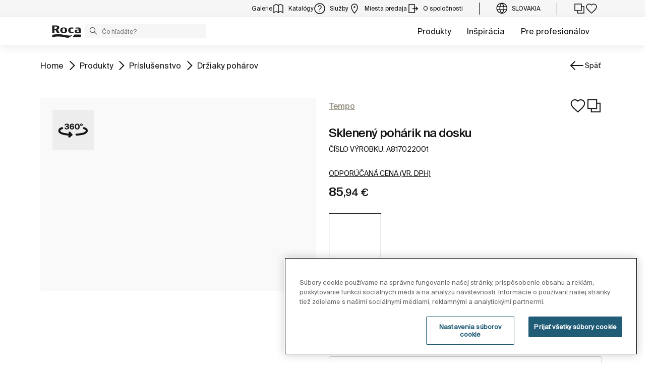

--- FILE ---
content_type: text/javascript
request_url: https://www.roca.sk/o/roca-restyle-theme/js/main.js?browserId=chrome&minifierType=js&languageId=sk_SK&t=1769007648000
body_size: -138
content:
/*1769007648000*/
/* All contents of this file have been moved to file roca.js */